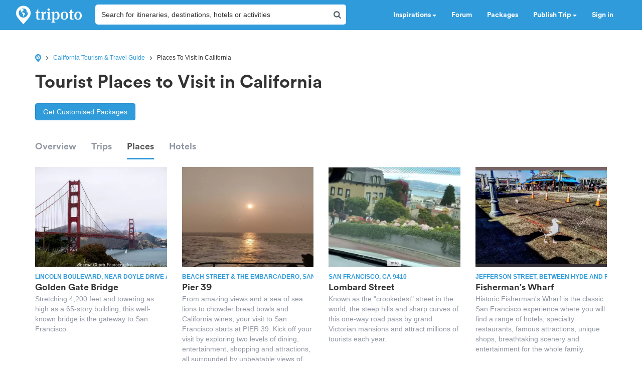

--- FILE ---
content_type: text/html; charset=utf-8
request_url: https://www.google.com/recaptcha/api2/aframe
body_size: 181
content:
<!DOCTYPE HTML><html><head><meta http-equiv="content-type" content="text/html; charset=UTF-8"></head><body><script nonce="fl9mcYAJDpcqMVlkozbPig">/** Anti-fraud and anti-abuse applications only. See google.com/recaptcha */ try{var clients={'sodar':'https://pagead2.googlesyndication.com/pagead/sodar?'};window.addEventListener("message",function(a){try{if(a.source===window.parent){var b=JSON.parse(a.data);var c=clients[b['id']];if(c){var d=document.createElement('img');d.src=c+b['params']+'&rc='+(localStorage.getItem("rc::a")?sessionStorage.getItem("rc::b"):"");window.document.body.appendChild(d);sessionStorage.setItem("rc::e",parseInt(sessionStorage.getItem("rc::e")||0)+1);localStorage.setItem("rc::h",'1769122137483');}}}catch(b){}});window.parent.postMessage("_grecaptcha_ready", "*");}catch(b){}</script></body></html>

--- FILE ---
content_type: application/javascript; charset=utf-8
request_url: https://fundingchoicesmessages.google.com/f/AGSKWxWcB-QyZUjUyNjwifPAhFHlsJGtY9AXUswPlhB9w8KolpOfhxlekEajw-Sgj1XSCJ8gmM2IlScPbYy7AO5OIAvHfYBWNLQ5CaB3XXdMOjOgz7GJyEaCj9lDpMtvqRG_mHqcBZzVXOtFtbh-i6CFsMi_WrMMJ0iE4_Z25KY_DRjz1Enm4tqElx767zIM/_/livejasmin_/ads/rawstory_/photogallaryads./adtadd1./ad-bucket.
body_size: -1288
content:
window['4655f75c-7116-4f65-a542-bd1907f41374'] = true;